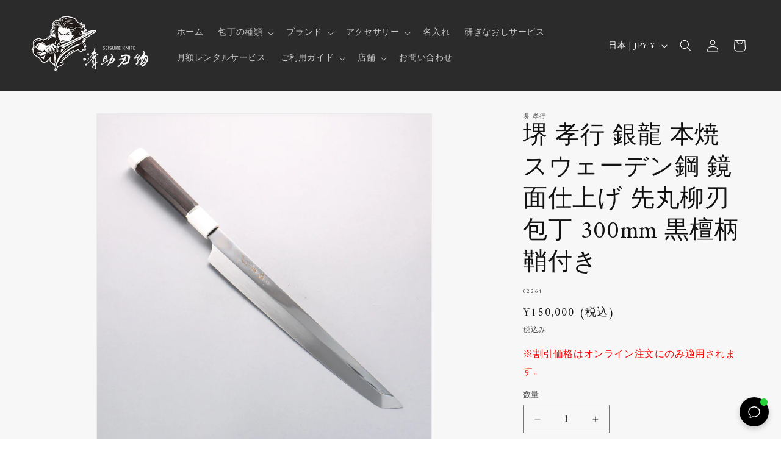

--- FILE ---
content_type: text/plain; charset=utf-8
request_url: https://accessories.w3apps.co/api/accessories?callback=jQuery36108830746112398697_1768971259366&product_id=4364742983703&shop_name=nakamurahamono&_=1768971259367
body_size: 2059
content:
jQuery36108830746112398697_1768971259366({"accessories":[{"AccessoryID":2931610,"SortOrder":10,"imgURL":null,"Handle":"cutlery-camellia-oil-spray-245ml","ProductID":4364701696023,"ProductDeleted":false,"Title":"椿油スプレー（245ml）","CustomTitle":null,"status":null,"totalInventory":0,"tracksInventory":false,"hasOnlyDefaultVariant":false,"hasOutOfStockVariants":false},{"AccessoryID":2931611,"SortOrder":15,"imgURL":null,"Handle":"cutlery-camellid-oil-100","ProductID":4364701728791,"ProductDeleted":false,"Title":"椿油（100ml）","CustomTitle":null,"status":null,"totalInventory":0,"tracksInventory":false,"hasOnlyDefaultVariant":false,"hasOutOfStockVariants":false},{"AccessoryID":2931609,"SortOrder":20,"imgURL":null,"Handle":"gift-rapping","ProductID":4364697862167,"ProductDeleted":false,"Title":"ギフトラッピング【てぬぐい×水引】","CustomTitle":null,"status":null,"totalInventory":0,"tracksInventory":false,"hasOnlyDefaultVariant":false,"hasOutOfStockVariants":false},{"AccessoryID":2931608,"SortOrder":25,"imgURL":null,"Handle":"包丁名入れ-マシン彫刻","ProductID":1516469977124,"ProductDeleted":false,"Title":"包丁名入れ【マシン彫刻】","CustomTitle":null,"status":null,"totalInventory":0,"tracksInventory":false,"hasOnlyDefaultVariant":false,"hasOutOfStockVariants":false}],"add_accessories_text":"アクセサリーを追加","loading_text":"Loading...","info_text":"","unavailable_text":"Unavailable","open_new_window":true,"image_size":"thumb","group_variant_options":true,"money_format":"¥{{amount_no_decimals}} (税込)","currency":"JPY","add_quantity":false,"radio_buttons":false,"show_description":false,"full_description":false,"disable_quick_view":false,"add_to_cart_text":"カートに追加する","quantity_text":"数量","quick_view_text":"詳細","quick_view_button_background_color":"#2B2B2B","quick_view_button_font_color":"#ffffff","quick_view_title_color":"","read_more_text":"Read More","quick_view_adding_text":"追加中...","quick_view_added_text":"カートに追加済み","CustomCSS":null,"HideImages":false,"DisableTitleLink":false,"HideComparePrice":false})

--- FILE ---
content_type: text/javascript; charset=utf-8
request_url: https://seisukehamono.com/products/sakai-takayuki-ginryusw-honyaki-stain-resistant-sakimaru-yanagiba-japanese-chef-knife-300mm-with-saya.js
body_size: 1766
content:
{"id":4364742983703,"title":"堺 孝行 銀龍 本焼 スウェーデン鋼 鏡面仕上げ 先丸柳刃包丁  300mm 黒檀柄 鞘付き","handle":"sakai-takayuki-ginryusw-honyaki-stain-resistant-sakimaru-yanagiba-japanese-chef-knife-300mm-with-saya","description":"\u003ch3\u003e堺 孝行 (さかい たかゆき）\u003c\/h3\u003e堺の打刃物は、６００年の歴史を持っておりその中でも堺孝行は堺を代表する包丁メーカーです。細部に渡る仕上げのクオリティーは受け継がれてきた伝承の技であり、上質な職人技により生み出されています。そして今や海を渡り世界１００カ国以上の国に輸出されるようになりました。妥協なく鍛え上げ磨き上げられた包丁は国境を超えて多くの人々を魅了しています。\u003cbr\u003e\u003cbr\u003e\u003cbr\u003e\u003cbr\u003e\u003cspan\u003e\u003cstrong\u003e製品仕様: \u003c\/strong\u003e\u003c\/span\u003e\u003cbr\u003e種類: 先丸柳刃包丁\u003cbr\u003e刃の素材: スウェーデン鋼 (鋼 -錆びやすい素材です)\u003cbr\u003e刃の硬度: HRC \u003cbr\u003e刃付け: 片刃\u003cbr\u003e刃渡り: 300mm\u003cbr\u003e桂の素材: コーリアン\u003cbr\u003e柄の素材: 黒檀\u003cbr\u003e\u003cbr\u003e\u003cbr\u003e\u003cspan\u003e\u003cstrong\u003eご使用上の注意\u003c\/strong\u003e\u003c\/span\u003e\u003cbr\u003e- 凍った食品や骨を切ったり、叩いたりしないでください。刃こぼれする原因となります。\u003cbr\u003e- お湯で手洗いし、その後、乾いたタオルでしっかりと水分を取ってください。\u003cbr\u003e\u003cbr\u003e- 食器洗浄機のご利用はお控えください。","published_at":"2020-01-30T16:36:01+09:00","created_at":"2020-01-30T16:36:01+09:00","vendor":"堺 孝行","type":"包丁","tags":["コーリアン","スウェーデン鋼","ブランド_堺 孝行","先丸柳刃包丁","包丁の種類_先丸柳刃包丁","包丁の長さ_300mm","本焼","片刃","素材の種類_スウェーデン鋼","銀龍","鏡面仕上げ","黒檀"],"price":15000000,"price_min":15000000,"price_max":15000000,"available":true,"price_varies":false,"compare_at_price":15000000,"compare_at_price_min":15000000,"compare_at_price_max":15000000,"compare_at_price_varies":false,"variants":[{"id":31209106702359,"title":"Default Title","option1":"Default Title","option2":null,"option3":null,"sku":"02264","requires_shipping":true,"taxable":true,"featured_image":null,"available":true,"name":"堺 孝行 銀龍 本焼 スウェーデン鋼 鏡面仕上げ 先丸柳刃包丁  300mm 黒檀柄 鞘付き","public_title":null,"options":["Default Title"],"price":15000000,"weight":515,"compare_at_price":15000000,"inventory_management":"shopify","barcode":"02264","quantity_rule":{"min":1,"max":null,"increment":1},"quantity_price_breaks":[],"requires_selling_plan":false,"selling_plan_allocations":[]}],"images":["\/\/cdn.shopify.com\/s\/files\/1\/0015\/2148\/3812\/files\/2025_06_14_017451.jpg?v=1749974024","\/\/cdn.shopify.com\/s\/files\/1\/0015\/2148\/3812\/files\/2025_06_14_017452.jpg?v=1749974024","\/\/cdn.shopify.com\/s\/files\/1\/0015\/2148\/3812\/files\/2025_06_14_017454.jpg?v=1749974023","\/\/cdn.shopify.com\/s\/files\/1\/0015\/2148\/3812\/files\/2025_06_14_017456.jpg?v=1749974023","\/\/cdn.shopify.com\/s\/files\/1\/0015\/2148\/3812\/files\/2025_06_14_017457.jpg?v=1749974023","\/\/cdn.shopify.com\/s\/files\/1\/0015\/2148\/3812\/files\/2025_06_14_017458.jpg?v=1749974024","\/\/cdn.shopify.com\/s\/files\/1\/0015\/2148\/3812\/files\/2025_06_14_017459.jpg?v=1749974024"],"featured_image":"\/\/cdn.shopify.com\/s\/files\/1\/0015\/2148\/3812\/files\/2025_06_14_017451.jpg?v=1749974024","options":[{"name":"Title","position":1,"values":["Default Title"]}],"url":"\/products\/sakai-takayuki-ginryusw-honyaki-stain-resistant-sakimaru-yanagiba-japanese-chef-knife-300mm-with-saya","media":[{"alt":"堺 孝行 銀龍 本焼 スウェーデン鋼 鏡面仕上げ 先丸柳刃包丁 300mm 黒檀柄 鞘付き - 清助刃物","id":26165815214103,"position":1,"preview_image":{"aspect_ratio":1.0,"height":4640,"width":4640,"src":"https:\/\/cdn.shopify.com\/s\/files\/1\/0015\/2148\/3812\/files\/2025_06_14_017451.jpg?v=1749974024"},"aspect_ratio":1.0,"height":4640,"media_type":"image","src":"https:\/\/cdn.shopify.com\/s\/files\/1\/0015\/2148\/3812\/files\/2025_06_14_017451.jpg?v=1749974024","width":4640},{"alt":"堺 孝行 銀龍 本焼 スウェーデン鋼 鏡面仕上げ 先丸柳刃包丁 300mm 黒檀柄 鞘付き - 清助刃物","id":26165815246871,"position":2,"preview_image":{"aspect_ratio":1.0,"height":4640,"width":4640,"src":"https:\/\/cdn.shopify.com\/s\/files\/1\/0015\/2148\/3812\/files\/2025_06_14_017452.jpg?v=1749974024"},"aspect_ratio":1.0,"height":4640,"media_type":"image","src":"https:\/\/cdn.shopify.com\/s\/files\/1\/0015\/2148\/3812\/files\/2025_06_14_017452.jpg?v=1749974024","width":4640},{"alt":"堺 孝行 銀龍 本焼 スウェーデン鋼 鏡面仕上げ 先丸柳刃包丁 300mm 黒檀柄 鞘付き - 清助刃物","id":26165815279639,"position":3,"preview_image":{"aspect_ratio":1.0,"height":4640,"width":4640,"src":"https:\/\/cdn.shopify.com\/s\/files\/1\/0015\/2148\/3812\/files\/2025_06_14_017454.jpg?v=1749974023"},"aspect_ratio":1.0,"height":4640,"media_type":"image","src":"https:\/\/cdn.shopify.com\/s\/files\/1\/0015\/2148\/3812\/files\/2025_06_14_017454.jpg?v=1749974023","width":4640},{"alt":"堺 孝行 銀龍 本焼 スウェーデン鋼 鏡面仕上げ 先丸柳刃包丁 300mm 黒檀柄 鞘付き - 清助刃物","id":26165815312407,"position":4,"preview_image":{"aspect_ratio":1.0,"height":4307,"width":4307,"src":"https:\/\/cdn.shopify.com\/s\/files\/1\/0015\/2148\/3812\/files\/2025_06_14_017456.jpg?v=1749974023"},"aspect_ratio":1.0,"height":4307,"media_type":"image","src":"https:\/\/cdn.shopify.com\/s\/files\/1\/0015\/2148\/3812\/files\/2025_06_14_017456.jpg?v=1749974023","width":4307},{"alt":"堺 孝行 銀龍 本焼 スウェーデン鋼 鏡面仕上げ 先丸柳刃包丁 300mm 黒檀柄 鞘付き - 清助刃物","id":26165815345175,"position":5,"preview_image":{"aspect_ratio":1.0,"height":4640,"width":4640,"src":"https:\/\/cdn.shopify.com\/s\/files\/1\/0015\/2148\/3812\/files\/2025_06_14_017457.jpg?v=1749974023"},"aspect_ratio":1.0,"height":4640,"media_type":"image","src":"https:\/\/cdn.shopify.com\/s\/files\/1\/0015\/2148\/3812\/files\/2025_06_14_017457.jpg?v=1749974023","width":4640},{"alt":"堺 孝行 銀龍 本焼 スウェーデン鋼 鏡面仕上げ 先丸柳刃包丁 300mm 黒檀柄 鞘付き - 清助刃物","id":26165815377943,"position":6,"preview_image":{"aspect_ratio":1.0,"height":4640,"width":4640,"src":"https:\/\/cdn.shopify.com\/s\/files\/1\/0015\/2148\/3812\/files\/2025_06_14_017458.jpg?v=1749974024"},"aspect_ratio":1.0,"height":4640,"media_type":"image","src":"https:\/\/cdn.shopify.com\/s\/files\/1\/0015\/2148\/3812\/files\/2025_06_14_017458.jpg?v=1749974024","width":4640},{"alt":"堺 孝行 銀龍 本焼 スウェーデン鋼 鏡面仕上げ 先丸柳刃包丁 300mm 黒檀柄 鞘付き - 清助刃物","id":26165815410711,"position":7,"preview_image":{"aspect_ratio":1.0,"height":4640,"width":4640,"src":"https:\/\/cdn.shopify.com\/s\/files\/1\/0015\/2148\/3812\/files\/2025_06_14_017459.jpg?v=1749974024"},"aspect_ratio":1.0,"height":4640,"media_type":"image","src":"https:\/\/cdn.shopify.com\/s\/files\/1\/0015\/2148\/3812\/files\/2025_06_14_017459.jpg?v=1749974024","width":4640}],"requires_selling_plan":false,"selling_plan_groups":[]}

--- FILE ---
content_type: text/javascript; charset=utf-8
request_url: https://seisukehamono.com/products/sakai-takayuki-ginryusw-honyaki-stain-resistant-sakimaru-yanagiba-japanese-chef-knife-300mm-with-saya.js
body_size: 749
content:
{"id":4364742983703,"title":"堺 孝行 銀龍 本焼 スウェーデン鋼 鏡面仕上げ 先丸柳刃包丁  300mm 黒檀柄 鞘付き","handle":"sakai-takayuki-ginryusw-honyaki-stain-resistant-sakimaru-yanagiba-japanese-chef-knife-300mm-with-saya","description":"\u003ch3\u003e堺 孝行 (さかい たかゆき）\u003c\/h3\u003e堺の打刃物は、６００年の歴史を持っておりその中でも堺孝行は堺を代表する包丁メーカーです。細部に渡る仕上げのクオリティーは受け継がれてきた伝承の技であり、上質な職人技により生み出されています。そして今や海を渡り世界１００カ国以上の国に輸出されるようになりました。妥協なく鍛え上げ磨き上げられた包丁は国境を超えて多くの人々を魅了しています。\u003cbr\u003e\u003cbr\u003e\u003cbr\u003e\u003cbr\u003e\u003cspan\u003e\u003cstrong\u003e製品仕様: \u003c\/strong\u003e\u003c\/span\u003e\u003cbr\u003e種類: 先丸柳刃包丁\u003cbr\u003e刃の素材: スウェーデン鋼 (鋼 -錆びやすい素材です)\u003cbr\u003e刃の硬度: HRC \u003cbr\u003e刃付け: 片刃\u003cbr\u003e刃渡り: 300mm\u003cbr\u003e桂の素材: コーリアン\u003cbr\u003e柄の素材: 黒檀\u003cbr\u003e\u003cbr\u003e\u003cbr\u003e\u003cspan\u003e\u003cstrong\u003eご使用上の注意\u003c\/strong\u003e\u003c\/span\u003e\u003cbr\u003e- 凍った食品や骨を切ったり、叩いたりしないでください。刃こぼれする原因となります。\u003cbr\u003e- お湯で手洗いし、その後、乾いたタオルでしっかりと水分を取ってください。\u003cbr\u003e\u003cbr\u003e- 食器洗浄機のご利用はお控えください。","published_at":"2020-01-30T16:36:01+09:00","created_at":"2020-01-30T16:36:01+09:00","vendor":"堺 孝行","type":"包丁","tags":["コーリアン","スウェーデン鋼","ブランド_堺 孝行","先丸柳刃包丁","包丁の種類_先丸柳刃包丁","包丁の長さ_300mm","本焼","片刃","素材の種類_スウェーデン鋼","銀龍","鏡面仕上げ","黒檀"],"price":15000000,"price_min":15000000,"price_max":15000000,"available":true,"price_varies":false,"compare_at_price":15000000,"compare_at_price_min":15000000,"compare_at_price_max":15000000,"compare_at_price_varies":false,"variants":[{"id":31209106702359,"title":"Default Title","option1":"Default Title","option2":null,"option3":null,"sku":"02264","requires_shipping":true,"taxable":true,"featured_image":null,"available":true,"name":"堺 孝行 銀龍 本焼 スウェーデン鋼 鏡面仕上げ 先丸柳刃包丁  300mm 黒檀柄 鞘付き","public_title":null,"options":["Default Title"],"price":15000000,"weight":515,"compare_at_price":15000000,"inventory_management":"shopify","barcode":"02264","quantity_rule":{"min":1,"max":null,"increment":1},"quantity_price_breaks":[],"requires_selling_plan":false,"selling_plan_allocations":[]}],"images":["\/\/cdn.shopify.com\/s\/files\/1\/0015\/2148\/3812\/files\/2025_06_14_017451.jpg?v=1749974024","\/\/cdn.shopify.com\/s\/files\/1\/0015\/2148\/3812\/files\/2025_06_14_017452.jpg?v=1749974024","\/\/cdn.shopify.com\/s\/files\/1\/0015\/2148\/3812\/files\/2025_06_14_017454.jpg?v=1749974023","\/\/cdn.shopify.com\/s\/files\/1\/0015\/2148\/3812\/files\/2025_06_14_017456.jpg?v=1749974023","\/\/cdn.shopify.com\/s\/files\/1\/0015\/2148\/3812\/files\/2025_06_14_017457.jpg?v=1749974023","\/\/cdn.shopify.com\/s\/files\/1\/0015\/2148\/3812\/files\/2025_06_14_017458.jpg?v=1749974024","\/\/cdn.shopify.com\/s\/files\/1\/0015\/2148\/3812\/files\/2025_06_14_017459.jpg?v=1749974024"],"featured_image":"\/\/cdn.shopify.com\/s\/files\/1\/0015\/2148\/3812\/files\/2025_06_14_017451.jpg?v=1749974024","options":[{"name":"Title","position":1,"values":["Default Title"]}],"url":"\/products\/sakai-takayuki-ginryusw-honyaki-stain-resistant-sakimaru-yanagiba-japanese-chef-knife-300mm-with-saya","media":[{"alt":"堺 孝行 銀龍 本焼 スウェーデン鋼 鏡面仕上げ 先丸柳刃包丁 300mm 黒檀柄 鞘付き - 清助刃物","id":26165815214103,"position":1,"preview_image":{"aspect_ratio":1.0,"height":4640,"width":4640,"src":"https:\/\/cdn.shopify.com\/s\/files\/1\/0015\/2148\/3812\/files\/2025_06_14_017451.jpg?v=1749974024"},"aspect_ratio":1.0,"height":4640,"media_type":"image","src":"https:\/\/cdn.shopify.com\/s\/files\/1\/0015\/2148\/3812\/files\/2025_06_14_017451.jpg?v=1749974024","width":4640},{"alt":"堺 孝行 銀龍 本焼 スウェーデン鋼 鏡面仕上げ 先丸柳刃包丁 300mm 黒檀柄 鞘付き - 清助刃物","id":26165815246871,"position":2,"preview_image":{"aspect_ratio":1.0,"height":4640,"width":4640,"src":"https:\/\/cdn.shopify.com\/s\/files\/1\/0015\/2148\/3812\/files\/2025_06_14_017452.jpg?v=1749974024"},"aspect_ratio":1.0,"height":4640,"media_type":"image","src":"https:\/\/cdn.shopify.com\/s\/files\/1\/0015\/2148\/3812\/files\/2025_06_14_017452.jpg?v=1749974024","width":4640},{"alt":"堺 孝行 銀龍 本焼 スウェーデン鋼 鏡面仕上げ 先丸柳刃包丁 300mm 黒檀柄 鞘付き - 清助刃物","id":26165815279639,"position":3,"preview_image":{"aspect_ratio":1.0,"height":4640,"width":4640,"src":"https:\/\/cdn.shopify.com\/s\/files\/1\/0015\/2148\/3812\/files\/2025_06_14_017454.jpg?v=1749974023"},"aspect_ratio":1.0,"height":4640,"media_type":"image","src":"https:\/\/cdn.shopify.com\/s\/files\/1\/0015\/2148\/3812\/files\/2025_06_14_017454.jpg?v=1749974023","width":4640},{"alt":"堺 孝行 銀龍 本焼 スウェーデン鋼 鏡面仕上げ 先丸柳刃包丁 300mm 黒檀柄 鞘付き - 清助刃物","id":26165815312407,"position":4,"preview_image":{"aspect_ratio":1.0,"height":4307,"width":4307,"src":"https:\/\/cdn.shopify.com\/s\/files\/1\/0015\/2148\/3812\/files\/2025_06_14_017456.jpg?v=1749974023"},"aspect_ratio":1.0,"height":4307,"media_type":"image","src":"https:\/\/cdn.shopify.com\/s\/files\/1\/0015\/2148\/3812\/files\/2025_06_14_017456.jpg?v=1749974023","width":4307},{"alt":"堺 孝行 銀龍 本焼 スウェーデン鋼 鏡面仕上げ 先丸柳刃包丁 300mm 黒檀柄 鞘付き - 清助刃物","id":26165815345175,"position":5,"preview_image":{"aspect_ratio":1.0,"height":4640,"width":4640,"src":"https:\/\/cdn.shopify.com\/s\/files\/1\/0015\/2148\/3812\/files\/2025_06_14_017457.jpg?v=1749974023"},"aspect_ratio":1.0,"height":4640,"media_type":"image","src":"https:\/\/cdn.shopify.com\/s\/files\/1\/0015\/2148\/3812\/files\/2025_06_14_017457.jpg?v=1749974023","width":4640},{"alt":"堺 孝行 銀龍 本焼 スウェーデン鋼 鏡面仕上げ 先丸柳刃包丁 300mm 黒檀柄 鞘付き - 清助刃物","id":26165815377943,"position":6,"preview_image":{"aspect_ratio":1.0,"height":4640,"width":4640,"src":"https:\/\/cdn.shopify.com\/s\/files\/1\/0015\/2148\/3812\/files\/2025_06_14_017458.jpg?v=1749974024"},"aspect_ratio":1.0,"height":4640,"media_type":"image","src":"https:\/\/cdn.shopify.com\/s\/files\/1\/0015\/2148\/3812\/files\/2025_06_14_017458.jpg?v=1749974024","width":4640},{"alt":"堺 孝行 銀龍 本焼 スウェーデン鋼 鏡面仕上げ 先丸柳刃包丁 300mm 黒檀柄 鞘付き - 清助刃物","id":26165815410711,"position":7,"preview_image":{"aspect_ratio":1.0,"height":4640,"width":4640,"src":"https:\/\/cdn.shopify.com\/s\/files\/1\/0015\/2148\/3812\/files\/2025_06_14_017459.jpg?v=1749974024"},"aspect_ratio":1.0,"height":4640,"media_type":"image","src":"https:\/\/cdn.shopify.com\/s\/files\/1\/0015\/2148\/3812\/files\/2025_06_14_017459.jpg?v=1749974024","width":4640}],"requires_selling_plan":false,"selling_plan_groups":[]}

--- FILE ---
content_type: text/javascript; charset=utf-8
request_url: https://seisukehamono.com/products/gift-rapping.js
body_size: 1442
content:
{"id":4364697862167,"title":"ギフトラッピング【てぬぐい×水引】","handle":"gift-rapping","description":"\u003cp\u003eギフトラッピング用の手ぬぐいです。\u003c\/p\u003e\n\u003cp\u003e水引を掛けてラッピングいたします。贈り物にどうぞ。\u003c\/p\u003e\n\u003cp\u003e※商品の大きさによっては水引ではなくリボンで対応させていただく場合がございます。予めご了承ください。\u003c\/p\u003e","published_at":"2021-02-10T13:48:21+09:00","created_at":"2020-01-30T16:22:15+09:00","vendor":"清助","type":"ギフトラッピング","tags":["ギフトラッピング","ラッピング"],"price":100000,"price_min":100000,"price_max":100000,"available":true,"price_varies":false,"compare_at_price":null,"compare_at_price_min":0,"compare_at_price_max":0,"compare_at_price_varies":false,"variants":[{"id":33035093147671,"title":"手ぬぐい：富士山","option1":"手ぬぐい：富士山","option2":null,"option3":null,"sku":"33478-FUJISAN","requires_shipping":false,"taxable":true,"featured_image":{"id":33211538014231,"product_id":4364697862167,"position":2,"created_at":"2025-02-10T11:06:30+09:00","updated_at":"2025-02-10T11:25:07+09:00","alt":"ギフトラッピング【てぬぐい×水引】 - 清助刃物","width":1920,"height":1080,"src":"https:\/\/cdn.shopify.com\/s\/files\/1\/0015\/2148\/3812\/files\/1_42f4ea84-fc56-4644-90dd-73eb39220062.png?v=1739154307","variant_ids":[33035093147671]},"available":true,"name":"ギフトラッピング【てぬぐい×水引】 - 手ぬぐい：富士山","public_title":"手ぬぐい：富士山","options":["手ぬぐい：富士山"],"price":100000,"weight":10,"compare_at_price":null,"inventory_management":"shopify","barcode":"","featured_media":{"alt":"ギフトラッピング【てぬぐい×水引】 - 清助刃物","id":25242314342423,"position":2,"preview_image":{"aspect_ratio":1.778,"height":1080,"width":1920,"src":"https:\/\/cdn.shopify.com\/s\/files\/1\/0015\/2148\/3812\/files\/1_42f4ea84-fc56-4644-90dd-73eb39220062.png?v=1739154307"}},"quantity_rule":{"min":1,"max":null,"increment":1},"quantity_price_breaks":[],"requires_selling_plan":false,"selling_plan_allocations":[]},{"id":33035093180439,"title":"手ぬぐい：琉金","option1":"手ぬぐい：琉金","option2":null,"option3":null,"sku":"33041-RYUKIN","requires_shipping":false,"taxable":true,"featured_image":{"id":33211537915927,"product_id":4364697862167,"position":3,"created_at":"2025-02-10T11:06:26+09:00","updated_at":"2025-02-10T11:25:07+09:00","alt":"ギフトラッピング【てぬぐい×水引】 - 清助刃物","width":1920,"height":1080,"src":"https:\/\/cdn.shopify.com\/s\/files\/1\/0015\/2148\/3812\/files\/2_99c2e7c4-7703-45d1-96b4-652a516798f7.png?v=1739154307","variant_ids":[33035093180439]},"available":true,"name":"ギフトラッピング【てぬぐい×水引】 - 手ぬぐい：琉金","public_title":"手ぬぐい：琉金","options":["手ぬぐい：琉金"],"price":100000,"weight":10,"compare_at_price":null,"inventory_management":"shopify","barcode":"","featured_media":{"alt":"ギフトラッピング【てぬぐい×水引】 - 清助刃物","id":25242314244119,"position":3,"preview_image":{"aspect_ratio":1.778,"height":1080,"width":1920,"src":"https:\/\/cdn.shopify.com\/s\/files\/1\/0015\/2148\/3812\/files\/2_99c2e7c4-7703-45d1-96b4-652a516798f7.png?v=1739154307"}},"quantity_rule":{"min":1,"max":null,"increment":1},"quantity_price_breaks":[],"requires_selling_plan":false,"selling_plan_allocations":[]},{"id":33035093213207,"title":"手ぬぐい：青海波","option1":"手ぬぐい：青海波","option2":null,"option3":null,"sku":"33220-SEIGAIHA","requires_shipping":false,"taxable":true,"featured_image":{"id":33211538210839,"product_id":4364697862167,"position":5,"created_at":"2025-02-10T11:06:34+09:00","updated_at":"2025-02-10T11:25:07+09:00","alt":"ギフトラッピング【てぬぐい×水引】 - 清助刃物","width":1920,"height":1080,"src":"https:\/\/cdn.shopify.com\/s\/files\/1\/0015\/2148\/3812\/files\/3_f671ba0f-df4b-418e-992b-d4a3f3bc73f9.png?v=1739154307","variant_ids":[33035093213207]},"available":true,"name":"ギフトラッピング【てぬぐい×水引】 - 手ぬぐい：青海波","public_title":"手ぬぐい：青海波","options":["手ぬぐい：青海波"],"price":100000,"weight":10,"compare_at_price":null,"inventory_management":"shopify","barcode":"","featured_media":{"alt":"ギフトラッピング【てぬぐい×水引】 - 清助刃物","id":25242314539031,"position":5,"preview_image":{"aspect_ratio":1.778,"height":1080,"width":1920,"src":"https:\/\/cdn.shopify.com\/s\/files\/1\/0015\/2148\/3812\/files\/3_f671ba0f-df4b-418e-992b-d4a3f3bc73f9.png?v=1739154307"}},"quantity_rule":{"min":1,"max":null,"increment":1},"quantity_price_breaks":[],"requires_selling_plan":false,"selling_plan_allocations":[]},{"id":33035093245975,"title":"手ぬぐい：市松","option1":"手ぬぐい：市松","option2":null,"option3":null,"sku":"33466-ICHIMATSU","requires_shipping":false,"taxable":true,"featured_image":{"id":33211537784855,"product_id":4364697862167,"position":4,"created_at":"2025-02-10T11:06:18+09:00","updated_at":"2025-02-10T11:25:07+09:00","alt":"ギフトラッピング【てぬぐい×水引】 - 清助刃物","width":1920,"height":1080,"src":"https:\/\/cdn.shopify.com\/s\/files\/1\/0015\/2148\/3812\/files\/4_326a2440-b112-482d-8164-594f695010c0.png?v=1739154307","variant_ids":[33035093245975]},"available":true,"name":"ギフトラッピング【てぬぐい×水引】 - 手ぬぐい：市松","public_title":"手ぬぐい：市松","options":["手ぬぐい：市松"],"price":100000,"weight":10,"compare_at_price":null,"inventory_management":"shopify","barcode":"","featured_media":{"alt":"ギフトラッピング【てぬぐい×水引】 - 清助刃物","id":25242314080279,"position":4,"preview_image":{"aspect_ratio":1.778,"height":1080,"width":1920,"src":"https:\/\/cdn.shopify.com\/s\/files\/1\/0015\/2148\/3812\/files\/4_326a2440-b112-482d-8164-594f695010c0.png?v=1739154307"}},"quantity_rule":{"min":1,"max":null,"increment":1},"quantity_price_breaks":[],"requires_selling_plan":false,"selling_plan_allocations":[]},{"id":33035093278743,"title":"手ぬぐい：渦桜","option1":"手ぬぐい：渦桜","option2":null,"option3":null,"sku":"33234-USUZAKURA","requires_shipping":false,"taxable":true,"featured_image":{"id":33211538079767,"product_id":4364697862167,"position":6,"created_at":"2025-02-10T11:06:31+09:00","updated_at":"2025-02-10T11:25:07+09:00","alt":"ギフトラッピング【てぬぐい×水引】 - 清助刃物","width":1920,"height":1080,"src":"https:\/\/cdn.shopify.com\/s\/files\/1\/0015\/2148\/3812\/files\/5_92d70cf3-88d7-4fe6-b112-98bc3b0f4d5b.png?v=1739154307","variant_ids":[33035093278743]},"available":true,"name":"ギフトラッピング【てぬぐい×水引】 - 手ぬぐい：渦桜","public_title":"手ぬぐい：渦桜","options":["手ぬぐい：渦桜"],"price":100000,"weight":10,"compare_at_price":null,"inventory_management":"shopify","barcode":"","featured_media":{"alt":"ギフトラッピング【てぬぐい×水引】 - 清助刃物","id":25242314407959,"position":6,"preview_image":{"aspect_ratio":1.778,"height":1080,"width":1920,"src":"https:\/\/cdn.shopify.com\/s\/files\/1\/0015\/2148\/3812\/files\/5_92d70cf3-88d7-4fe6-b112-98bc3b0f4d5b.png?v=1739154307"}},"quantity_rule":{"min":1,"max":null,"increment":1},"quantity_price_breaks":[],"requires_selling_plan":false,"selling_plan_allocations":[]},{"id":33035093311511,"title":"手ぬぐい：金魚","option1":"手ぬぐい：金魚","option2":null,"option3":null,"sku":"33233-KINGYO","requires_shipping":false,"taxable":true,"featured_image":{"id":33211538046999,"product_id":4364697862167,"position":8,"created_at":"2025-02-10T11:06:31+09:00","updated_at":"2025-02-10T11:25:07+09:00","alt":"ギフトラッピング【てぬぐい×水引】 - 清助刃物","width":1920,"height":1080,"src":"https:\/\/cdn.shopify.com\/s\/files\/1\/0015\/2148\/3812\/files\/6_8559d13d-3d61-4969-91fd-f246edd37712.png?v=1739154307","variant_ids":[33035093311511]},"available":true,"name":"ギフトラッピング【てぬぐい×水引】 - 手ぬぐい：金魚","public_title":"手ぬぐい：金魚","options":["手ぬぐい：金魚"],"price":100000,"weight":10,"compare_at_price":null,"inventory_management":"shopify","barcode":"","featured_media":{"alt":"ギフトラッピング【てぬぐい×水引】 - 清助刃物","id":25242314375191,"position":8,"preview_image":{"aspect_ratio":1.778,"height":1080,"width":1920,"src":"https:\/\/cdn.shopify.com\/s\/files\/1\/0015\/2148\/3812\/files\/6_8559d13d-3d61-4969-91fd-f246edd37712.png?v=1739154307"}},"quantity_rule":{"min":1,"max":null,"increment":1},"quantity_price_breaks":[],"requires_selling_plan":false,"selling_plan_allocations":[]},{"id":33035093344279,"title":"手ぬぐい：小花","option1":"手ぬぐい：小花","option2":null,"option3":null,"sku":"33238-KOBANAPINK","requires_shipping":false,"taxable":true,"featured_image":{"id":33211537981463,"product_id":4364697862167,"position":7,"created_at":"2025-02-10T11:06:29+09:00","updated_at":"2025-02-10T11:25:07+09:00","alt":"ギフトラッピング【てぬぐい×水引】 - 清助刃物","width":1920,"height":1080,"src":"https:\/\/cdn.shopify.com\/s\/files\/1\/0015\/2148\/3812\/files\/7_66d6daa6-e566-4651-8e51-5a268a43dcce.png?v=1739154307","variant_ids":[33035093344279]},"available":true,"name":"ギフトラッピング【てぬぐい×水引】 - 手ぬぐい：小花","public_title":"手ぬぐい：小花","options":["手ぬぐい：小花"],"price":100000,"weight":10,"compare_at_price":null,"inventory_management":"shopify","barcode":"","featured_media":{"alt":"ギフトラッピング【てぬぐい×水引】 - 清助刃物","id":25242314276887,"position":7,"preview_image":{"aspect_ratio":1.778,"height":1080,"width":1920,"src":"https:\/\/cdn.shopify.com\/s\/files\/1\/0015\/2148\/3812\/files\/7_66d6daa6-e566-4651-8e51-5a268a43dcce.png?v=1739154307"}},"quantity_rule":{"min":1,"max":null,"increment":1},"quantity_price_breaks":[],"requires_selling_plan":false,"selling_plan_allocations":[]},{"id":33035093377047,"title":"手ぬぐい：三桝","option1":"手ぬぐい：三桝","option2":null,"option3":null,"sku":"33474-MIMATSU","requires_shipping":false,"taxable":true,"featured_image":{"id":33211538112535,"product_id":4364697862167,"position":9,"created_at":"2025-02-10T11:06:33+09:00","updated_at":"2025-02-10T11:25:07+09:00","alt":"ギフトラッピング【てぬぐい×水引】 - 清助刃物","width":1920,"height":1080,"src":"https:\/\/cdn.shopify.com\/s\/files\/1\/0015\/2148\/3812\/files\/8_f10719f6-fd28-435c-b20f-7070bcc6c3cf.png?v=1739154307","variant_ids":[33035093377047]},"available":true,"name":"ギフトラッピング【てぬぐい×水引】 - 手ぬぐい：三桝","public_title":"手ぬぐい：三桝","options":["手ぬぐい：三桝"],"price":100000,"weight":10,"compare_at_price":null,"inventory_management":"shopify","barcode":"","featured_media":{"alt":"ギフトラッピング【てぬぐい×水引】 - 清助刃物","id":25242314440727,"position":9,"preview_image":{"aspect_ratio":1.778,"height":1080,"width":1920,"src":"https:\/\/cdn.shopify.com\/s\/files\/1\/0015\/2148\/3812\/files\/8_f10719f6-fd28-435c-b20f-7070bcc6c3cf.png?v=1739154307"}},"quantity_rule":{"min":1,"max":null,"increment":1},"quantity_price_breaks":[],"requires_selling_plan":false,"selling_plan_allocations":[]},{"id":33035093409815,"title":"手ぬぐい：鶯","option1":"手ぬぐい：鶯","option2":null,"option3":null,"sku":"33460-UGUISU","requires_shipping":false,"taxable":true,"featured_image":{"id":33211538178071,"product_id":4364697862167,"position":10,"created_at":"2025-02-10T11:06:33+09:00","updated_at":"2025-02-10T11:25:07+09:00","alt":"ギフトラッピング【てぬぐい×水引】 - 清助刃物","width":1920,"height":1080,"src":"https:\/\/cdn.shopify.com\/s\/files\/1\/0015\/2148\/3812\/files\/9_bfd60e15-1f1d-4188-9b8c-ad41193a23c4.png?v=1739154307","variant_ids":[33035093409815]},"available":false,"name":"ギフトラッピング【てぬぐい×水引】 - 手ぬぐい：鶯","public_title":"手ぬぐい：鶯","options":["手ぬぐい：鶯"],"price":100000,"weight":10,"compare_at_price":null,"inventory_management":"shopify","barcode":"","featured_media":{"alt":"ギフトラッピング【てぬぐい×水引】 - 清助刃物","id":25242314506263,"position":10,"preview_image":{"aspect_ratio":1.778,"height":1080,"width":1920,"src":"https:\/\/cdn.shopify.com\/s\/files\/1\/0015\/2148\/3812\/files\/9_bfd60e15-1f1d-4188-9b8c-ad41193a23c4.png?v=1739154307"}},"quantity_rule":{"min":1,"max":null,"increment":1},"quantity_price_breaks":[],"requires_selling_plan":false,"selling_plan_allocations":[]},{"id":33035093442583,"title":"手ぬぐい：七宝","option1":"手ぬぐい：七宝","option2":null,"option3":null,"sku":"33476-SHIPPOAKA","requires_shipping":false,"taxable":true,"featured_image":{"id":33211538145303,"product_id":4364697862167,"position":11,"created_at":"2025-02-10T11:06:33+09:00","updated_at":"2025-02-10T11:25:07+09:00","alt":"ギフトラッピング【てぬぐい×水引】 - 清助刃物","width":1920,"height":1080,"src":"https:\/\/cdn.shopify.com\/s\/files\/1\/0015\/2148\/3812\/files\/10_92d8b863-d1f7-4ede-8c36-2892c4116871.png?v=1739154307","variant_ids":[33035093442583]},"available":false,"name":"ギフトラッピング【てぬぐい×水引】 - 手ぬぐい：七宝","public_title":"手ぬぐい：七宝","options":["手ぬぐい：七宝"],"price":100000,"weight":10,"compare_at_price":null,"inventory_management":"shopify","barcode":"","featured_media":{"alt":"ギフトラッピング【てぬぐい×水引】 - 清助刃物","id":25242314473495,"position":11,"preview_image":{"aspect_ratio":1.778,"height":1080,"width":1920,"src":"https:\/\/cdn.shopify.com\/s\/files\/1\/0015\/2148\/3812\/files\/10_92d8b863-d1f7-4ede-8c36-2892c4116871.png?v=1739154307"}},"quantity_rule":{"min":1,"max":null,"increment":1},"quantity_price_breaks":[],"requires_selling_plan":false,"selling_plan_allocations":[]}],"images":["\/\/cdn.shopify.com\/s\/files\/1\/0015\/2148\/3812\/files\/tenugui_1.png?v=1739154307","\/\/cdn.shopify.com\/s\/files\/1\/0015\/2148\/3812\/files\/1_42f4ea84-fc56-4644-90dd-73eb39220062.png?v=1739154307","\/\/cdn.shopify.com\/s\/files\/1\/0015\/2148\/3812\/files\/2_99c2e7c4-7703-45d1-96b4-652a516798f7.png?v=1739154307","\/\/cdn.shopify.com\/s\/files\/1\/0015\/2148\/3812\/files\/4_326a2440-b112-482d-8164-594f695010c0.png?v=1739154307","\/\/cdn.shopify.com\/s\/files\/1\/0015\/2148\/3812\/files\/3_f671ba0f-df4b-418e-992b-d4a3f3bc73f9.png?v=1739154307","\/\/cdn.shopify.com\/s\/files\/1\/0015\/2148\/3812\/files\/5_92d70cf3-88d7-4fe6-b112-98bc3b0f4d5b.png?v=1739154307","\/\/cdn.shopify.com\/s\/files\/1\/0015\/2148\/3812\/files\/7_66d6daa6-e566-4651-8e51-5a268a43dcce.png?v=1739154307","\/\/cdn.shopify.com\/s\/files\/1\/0015\/2148\/3812\/files\/6_8559d13d-3d61-4969-91fd-f246edd37712.png?v=1739154307","\/\/cdn.shopify.com\/s\/files\/1\/0015\/2148\/3812\/files\/8_f10719f6-fd28-435c-b20f-7070bcc6c3cf.png?v=1739154307","\/\/cdn.shopify.com\/s\/files\/1\/0015\/2148\/3812\/files\/9_bfd60e15-1f1d-4188-9b8c-ad41193a23c4.png?v=1739154307","\/\/cdn.shopify.com\/s\/files\/1\/0015\/2148\/3812\/files\/10_92d8b863-d1f7-4ede-8c36-2892c4116871.png?v=1739154307"],"featured_image":"\/\/cdn.shopify.com\/s\/files\/1\/0015\/2148\/3812\/files\/tenugui_1.png?v=1739154307","options":[{"name":"お好きな柄をお選びください","position":1,"values":["手ぬぐい：富士山","手ぬぐい：琉金","手ぬぐい：青海波","手ぬぐい：市松","手ぬぐい：渦桜","手ぬぐい：金魚","手ぬぐい：小花","手ぬぐい：三桝","手ぬぐい：鶯","手ぬぐい：七宝"]}],"url":"\/products\/gift-rapping","media":[{"alt":"ギフトラッピング【てぬぐい×水引】 - 清助刃物","id":25242338066455,"position":1,"preview_image":{"aspect_ratio":1.0,"height":1080,"width":1080,"src":"https:\/\/cdn.shopify.com\/s\/files\/1\/0015\/2148\/3812\/files\/tenugui_1.png?v=1739154307"},"aspect_ratio":1.0,"height":1080,"media_type":"image","src":"https:\/\/cdn.shopify.com\/s\/files\/1\/0015\/2148\/3812\/files\/tenugui_1.png?v=1739154307","width":1080},{"alt":"ギフトラッピング【てぬぐい×水引】 - 清助刃物","id":25242314342423,"position":2,"preview_image":{"aspect_ratio":1.778,"height":1080,"width":1920,"src":"https:\/\/cdn.shopify.com\/s\/files\/1\/0015\/2148\/3812\/files\/1_42f4ea84-fc56-4644-90dd-73eb39220062.png?v=1739154307"},"aspect_ratio":1.778,"height":1080,"media_type":"image","src":"https:\/\/cdn.shopify.com\/s\/files\/1\/0015\/2148\/3812\/files\/1_42f4ea84-fc56-4644-90dd-73eb39220062.png?v=1739154307","width":1920},{"alt":"ギフトラッピング【てぬぐい×水引】 - 清助刃物","id":25242314244119,"position":3,"preview_image":{"aspect_ratio":1.778,"height":1080,"width":1920,"src":"https:\/\/cdn.shopify.com\/s\/files\/1\/0015\/2148\/3812\/files\/2_99c2e7c4-7703-45d1-96b4-652a516798f7.png?v=1739154307"},"aspect_ratio":1.778,"height":1080,"media_type":"image","src":"https:\/\/cdn.shopify.com\/s\/files\/1\/0015\/2148\/3812\/files\/2_99c2e7c4-7703-45d1-96b4-652a516798f7.png?v=1739154307","width":1920},{"alt":"ギフトラッピング【てぬぐい×水引】 - 清助刃物","id":25242314080279,"position":4,"preview_image":{"aspect_ratio":1.778,"height":1080,"width":1920,"src":"https:\/\/cdn.shopify.com\/s\/files\/1\/0015\/2148\/3812\/files\/4_326a2440-b112-482d-8164-594f695010c0.png?v=1739154307"},"aspect_ratio":1.778,"height":1080,"media_type":"image","src":"https:\/\/cdn.shopify.com\/s\/files\/1\/0015\/2148\/3812\/files\/4_326a2440-b112-482d-8164-594f695010c0.png?v=1739154307","width":1920},{"alt":"ギフトラッピング【てぬぐい×水引】 - 清助刃物","id":25242314539031,"position":5,"preview_image":{"aspect_ratio":1.778,"height":1080,"width":1920,"src":"https:\/\/cdn.shopify.com\/s\/files\/1\/0015\/2148\/3812\/files\/3_f671ba0f-df4b-418e-992b-d4a3f3bc73f9.png?v=1739154307"},"aspect_ratio":1.778,"height":1080,"media_type":"image","src":"https:\/\/cdn.shopify.com\/s\/files\/1\/0015\/2148\/3812\/files\/3_f671ba0f-df4b-418e-992b-d4a3f3bc73f9.png?v=1739154307","width":1920},{"alt":"ギフトラッピング【てぬぐい×水引】 - 清助刃物","id":25242314407959,"position":6,"preview_image":{"aspect_ratio":1.778,"height":1080,"width":1920,"src":"https:\/\/cdn.shopify.com\/s\/files\/1\/0015\/2148\/3812\/files\/5_92d70cf3-88d7-4fe6-b112-98bc3b0f4d5b.png?v=1739154307"},"aspect_ratio":1.778,"height":1080,"media_type":"image","src":"https:\/\/cdn.shopify.com\/s\/files\/1\/0015\/2148\/3812\/files\/5_92d70cf3-88d7-4fe6-b112-98bc3b0f4d5b.png?v=1739154307","width":1920},{"alt":"ギフトラッピング【てぬぐい×水引】 - 清助刃物","id":25242314276887,"position":7,"preview_image":{"aspect_ratio":1.778,"height":1080,"width":1920,"src":"https:\/\/cdn.shopify.com\/s\/files\/1\/0015\/2148\/3812\/files\/7_66d6daa6-e566-4651-8e51-5a268a43dcce.png?v=1739154307"},"aspect_ratio":1.778,"height":1080,"media_type":"image","src":"https:\/\/cdn.shopify.com\/s\/files\/1\/0015\/2148\/3812\/files\/7_66d6daa6-e566-4651-8e51-5a268a43dcce.png?v=1739154307","width":1920},{"alt":"ギフトラッピング【てぬぐい×水引】 - 清助刃物","id":25242314375191,"position":8,"preview_image":{"aspect_ratio":1.778,"height":1080,"width":1920,"src":"https:\/\/cdn.shopify.com\/s\/files\/1\/0015\/2148\/3812\/files\/6_8559d13d-3d61-4969-91fd-f246edd37712.png?v=1739154307"},"aspect_ratio":1.778,"height":1080,"media_type":"image","src":"https:\/\/cdn.shopify.com\/s\/files\/1\/0015\/2148\/3812\/files\/6_8559d13d-3d61-4969-91fd-f246edd37712.png?v=1739154307","width":1920},{"alt":"ギフトラッピング【てぬぐい×水引】 - 清助刃物","id":25242314440727,"position":9,"preview_image":{"aspect_ratio":1.778,"height":1080,"width":1920,"src":"https:\/\/cdn.shopify.com\/s\/files\/1\/0015\/2148\/3812\/files\/8_f10719f6-fd28-435c-b20f-7070bcc6c3cf.png?v=1739154307"},"aspect_ratio":1.778,"height":1080,"media_type":"image","src":"https:\/\/cdn.shopify.com\/s\/files\/1\/0015\/2148\/3812\/files\/8_f10719f6-fd28-435c-b20f-7070bcc6c3cf.png?v=1739154307","width":1920},{"alt":"ギフトラッピング【てぬぐい×水引】 - 清助刃物","id":25242314506263,"position":10,"preview_image":{"aspect_ratio":1.778,"height":1080,"width":1920,"src":"https:\/\/cdn.shopify.com\/s\/files\/1\/0015\/2148\/3812\/files\/9_bfd60e15-1f1d-4188-9b8c-ad41193a23c4.png?v=1739154307"},"aspect_ratio":1.778,"height":1080,"media_type":"image","src":"https:\/\/cdn.shopify.com\/s\/files\/1\/0015\/2148\/3812\/files\/9_bfd60e15-1f1d-4188-9b8c-ad41193a23c4.png?v=1739154307","width":1920},{"alt":"ギフトラッピング【てぬぐい×水引】 - 清助刃物","id":25242314473495,"position":11,"preview_image":{"aspect_ratio":1.778,"height":1080,"width":1920,"src":"https:\/\/cdn.shopify.com\/s\/files\/1\/0015\/2148\/3812\/files\/10_92d8b863-d1f7-4ede-8c36-2892c4116871.png?v=1739154307"},"aspect_ratio":1.778,"height":1080,"media_type":"image","src":"https:\/\/cdn.shopify.com\/s\/files\/1\/0015\/2148\/3812\/files\/10_92d8b863-d1f7-4ede-8c36-2892c4116871.png?v=1739154307","width":1920}],"requires_selling_plan":false,"selling_plan_groups":[]}

--- FILE ---
content_type: text/javascript; charset=utf-8
request_url: https://seisukehamono.com/products/cutlery-camellia-oil-spray-245ml.js
body_size: 366
content:
{"id":4364701696023,"title":"椿油スプレー（245ml）","handle":"cutlery-camellia-oil-spray-245ml","description":"\u003cmeta charset=\"utf-8\"\u003e\u003cmeta charset=\"utf-8\"\u003e\n\u003cp\u003e\u003cspan\u003eサイズ:\u003c\/span\u003e190mm x 50mm x 50mm\u003c\/p\u003e\n\u003cp\u003e\u003cspan\u003e重さ:\u003c\/span\u003e250g\u003c\/p\u003e\n\u003cp\u003e\u003cspan\u003e原産国: 日本\u003c\/span\u003e\u003c\/p\u003e\n\u003ch3\u003e\u003c\/h3\u003e","published_at":"2020-01-30T16:23:08+09:00","created_at":"2020-01-30T16:23:08+09:00","vendor":"関 豊","type":"アクセサリー","tags":[],"price":209000,"price_min":209000,"price_max":209000,"available":true,"price_varies":false,"compare_at_price":null,"compare_at_price_min":0,"compare_at_price_max":0,"compare_at_price_varies":false,"variants":[{"id":31209049751575,"title":"Default Title","option1":"Default Title","option2":null,"option3":null,"sku":"11-CAMOIL245","requires_shipping":true,"taxable":true,"featured_image":null,"available":true,"name":"椿油スプレー（245ml）","public_title":null,"options":["Default Title"],"price":209000,"weight":250,"compare_at_price":null,"inventory_management":"shopify","barcode":"4901508966118","quantity_rule":{"min":1,"max":null,"increment":1},"quantity_price_breaks":[],"requires_selling_plan":false,"selling_plan_allocations":[]}],"images":["\/\/cdn.shopify.com\/s\/files\/1\/0015\/2148\/3812\/products\/IMG_0129_c3d0b9df-6741-4a84-b5fb-6c3eb8d14482.jpg?v=1626841696","\/\/cdn.shopify.com\/s\/files\/1\/0015\/2148\/3812\/products\/IMG_0132_df585091-68f7-4f10-8135-312be391f76e.jpg?v=1626841696","\/\/cdn.shopify.com\/s\/files\/1\/0015\/2148\/3812\/products\/IMG_0133_f3c9a904-6801-4ea3-a813-92d83eb1a4f0.jpg?v=1626841697","\/\/cdn.shopify.com\/s\/files\/1\/0015\/2148\/3812\/products\/IMG_0130_c6ea012e-67f7-44b3-a733-0f6a608bf60e.jpg?v=1626841697","\/\/cdn.shopify.com\/s\/files\/1\/0015\/2148\/3812\/products\/IMG_0131_04d3f521-c88e-475d-b245-9cd270b22129.jpg?v=1626841698","\/\/cdn.shopify.com\/s\/files\/1\/0015\/2148\/3812\/products\/IMG_0863_e771b259-9e40-47b7-bb3f-c7bc679294a1.jpg?v=1626841698"],"featured_image":"\/\/cdn.shopify.com\/s\/files\/1\/0015\/2148\/3812\/products\/IMG_0129_c3d0b9df-6741-4a84-b5fb-6c3eb8d14482.jpg?v=1626841696","options":[{"name":"Title","position":1,"values":["Default Title"]}],"url":"\/products\/cutlery-camellia-oil-spray-245ml","media":[{"alt":"椿油スプレー（245ml） - 清助刃物","id":5702600130583,"position":1,"preview_image":{"aspect_ratio":1.501,"height":853,"width":1280,"src":"https:\/\/cdn.shopify.com\/s\/files\/1\/0015\/2148\/3812\/products\/IMG_0129_c3d0b9df-6741-4a84-b5fb-6c3eb8d14482.jpg?v=1626841696"},"aspect_ratio":1.501,"height":853,"media_type":"image","src":"https:\/\/cdn.shopify.com\/s\/files\/1\/0015\/2148\/3812\/products\/IMG_0129_c3d0b9df-6741-4a84-b5fb-6c3eb8d14482.jpg?v=1626841696","width":1280},{"alt":"椿油スプレー（245ml） - 清助刃物","id":5702835863575,"position":2,"preview_image":{"aspect_ratio":1.501,"height":853,"width":1280,"src":"https:\/\/cdn.shopify.com\/s\/files\/1\/0015\/2148\/3812\/products\/IMG_0132_df585091-68f7-4f10-8135-312be391f76e.jpg?v=1626841696"},"aspect_ratio":1.501,"height":853,"media_type":"image","src":"https:\/\/cdn.shopify.com\/s\/files\/1\/0015\/2148\/3812\/products\/IMG_0132_df585091-68f7-4f10-8135-312be391f76e.jpg?v=1626841696","width":1280},{"alt":"椿油スプレー（245ml） - 清助刃物","id":5702836289559,"position":3,"preview_image":{"aspect_ratio":1.501,"height":853,"width":1280,"src":"https:\/\/cdn.shopify.com\/s\/files\/1\/0015\/2148\/3812\/products\/IMG_0133_f3c9a904-6801-4ea3-a813-92d83eb1a4f0.jpg?v=1626841697"},"aspect_ratio":1.501,"height":853,"media_type":"image","src":"https:\/\/cdn.shopify.com\/s\/files\/1\/0015\/2148\/3812\/products\/IMG_0133_f3c9a904-6801-4ea3-a813-92d83eb1a4f0.jpg?v=1626841697","width":1280},{"alt":"椿油スプレー（245ml） - 清助刃物","id":5702912606231,"position":4,"preview_image":{"aspect_ratio":1.501,"height":853,"width":1280,"src":"https:\/\/cdn.shopify.com\/s\/files\/1\/0015\/2148\/3812\/products\/IMG_0130_c6ea012e-67f7-44b3-a733-0f6a608bf60e.jpg?v=1626841697"},"aspect_ratio":1.501,"height":853,"media_type":"image","src":"https:\/\/cdn.shopify.com\/s\/files\/1\/0015\/2148\/3812\/products\/IMG_0130_c6ea012e-67f7-44b3-a733-0f6a608bf60e.jpg?v=1626841697","width":1280},{"alt":"椿油スプレー（245ml） - 清助刃物","id":5703072874519,"position":5,"preview_image":{"aspect_ratio":1.501,"height":853,"width":1280,"src":"https:\/\/cdn.shopify.com\/s\/files\/1\/0015\/2148\/3812\/products\/IMG_0131_04d3f521-c88e-475d-b245-9cd270b22129.jpg?v=1626841698"},"aspect_ratio":1.501,"height":853,"media_type":"image","src":"https:\/\/cdn.shopify.com\/s\/files\/1\/0015\/2148\/3812\/products\/IMG_0131_04d3f521-c88e-475d-b245-9cd270b22129.jpg?v=1626841698","width":1280},{"alt":"椿油スプレー（245ml） - 清助刃物","id":5703073071127,"position":6,"preview_image":{"aspect_ratio":1.501,"height":853,"width":1280,"src":"https:\/\/cdn.shopify.com\/s\/files\/1\/0015\/2148\/3812\/products\/IMG_0863_e771b259-9e40-47b7-bb3f-c7bc679294a1.jpg?v=1626841698"},"aspect_ratio":1.501,"height":853,"media_type":"image","src":"https:\/\/cdn.shopify.com\/s\/files\/1\/0015\/2148\/3812\/products\/IMG_0863_e771b259-9e40-47b7-bb3f-c7bc679294a1.jpg?v=1626841698","width":1280}],"requires_selling_plan":false,"selling_plan_groups":[]}

--- FILE ---
content_type: text/javascript; charset=utf-8
request_url: https://seisukehamono.com/products/sakai-takayuki-ginryusw-honyaki-stain-resistant-sakimaru-yanagiba-japanese-chef-knife-300mm-with-saya.js
body_size: 1405
content:
{"id":4364742983703,"title":"堺 孝行 銀龍 本焼 スウェーデン鋼 鏡面仕上げ 先丸柳刃包丁  300mm 黒檀柄 鞘付き","handle":"sakai-takayuki-ginryusw-honyaki-stain-resistant-sakimaru-yanagiba-japanese-chef-knife-300mm-with-saya","description":"\u003ch3\u003e堺 孝行 (さかい たかゆき）\u003c\/h3\u003e堺の打刃物は、６００年の歴史を持っておりその中でも堺孝行は堺を代表する包丁メーカーです。細部に渡る仕上げのクオリティーは受け継がれてきた伝承の技であり、上質な職人技により生み出されています。そして今や海を渡り世界１００カ国以上の国に輸出されるようになりました。妥協なく鍛え上げ磨き上げられた包丁は国境を超えて多くの人々を魅了しています。\u003cbr\u003e\u003cbr\u003e\u003cbr\u003e\u003cbr\u003e\u003cspan\u003e\u003cstrong\u003e製品仕様: \u003c\/strong\u003e\u003c\/span\u003e\u003cbr\u003e種類: 先丸柳刃包丁\u003cbr\u003e刃の素材: スウェーデン鋼 (鋼 -錆びやすい素材です)\u003cbr\u003e刃の硬度: HRC \u003cbr\u003e刃付け: 片刃\u003cbr\u003e刃渡り: 300mm\u003cbr\u003e桂の素材: コーリアン\u003cbr\u003e柄の素材: 黒檀\u003cbr\u003e\u003cbr\u003e\u003cbr\u003e\u003cspan\u003e\u003cstrong\u003eご使用上の注意\u003c\/strong\u003e\u003c\/span\u003e\u003cbr\u003e- 凍った食品や骨を切ったり、叩いたりしないでください。刃こぼれする原因となります。\u003cbr\u003e- お湯で手洗いし、その後、乾いたタオルでしっかりと水分を取ってください。\u003cbr\u003e\u003cbr\u003e- 食器洗浄機のご利用はお控えください。","published_at":"2020-01-30T16:36:01+09:00","created_at":"2020-01-30T16:36:01+09:00","vendor":"堺 孝行","type":"包丁","tags":["コーリアン","スウェーデン鋼","ブランド_堺 孝行","先丸柳刃包丁","包丁の種類_先丸柳刃包丁","包丁の長さ_300mm","本焼","片刃","素材の種類_スウェーデン鋼","銀龍","鏡面仕上げ","黒檀"],"price":15000000,"price_min":15000000,"price_max":15000000,"available":true,"price_varies":false,"compare_at_price":15000000,"compare_at_price_min":15000000,"compare_at_price_max":15000000,"compare_at_price_varies":false,"variants":[{"id":31209106702359,"title":"Default Title","option1":"Default Title","option2":null,"option3":null,"sku":"02264","requires_shipping":true,"taxable":true,"featured_image":null,"available":true,"name":"堺 孝行 銀龍 本焼 スウェーデン鋼 鏡面仕上げ 先丸柳刃包丁  300mm 黒檀柄 鞘付き","public_title":null,"options":["Default Title"],"price":15000000,"weight":515,"compare_at_price":15000000,"inventory_management":"shopify","barcode":"02264","quantity_rule":{"min":1,"max":null,"increment":1},"quantity_price_breaks":[],"requires_selling_plan":false,"selling_plan_allocations":[]}],"images":["\/\/cdn.shopify.com\/s\/files\/1\/0015\/2148\/3812\/files\/2025_06_14_017451.jpg?v=1749974024","\/\/cdn.shopify.com\/s\/files\/1\/0015\/2148\/3812\/files\/2025_06_14_017452.jpg?v=1749974024","\/\/cdn.shopify.com\/s\/files\/1\/0015\/2148\/3812\/files\/2025_06_14_017454.jpg?v=1749974023","\/\/cdn.shopify.com\/s\/files\/1\/0015\/2148\/3812\/files\/2025_06_14_017456.jpg?v=1749974023","\/\/cdn.shopify.com\/s\/files\/1\/0015\/2148\/3812\/files\/2025_06_14_017457.jpg?v=1749974023","\/\/cdn.shopify.com\/s\/files\/1\/0015\/2148\/3812\/files\/2025_06_14_017458.jpg?v=1749974024","\/\/cdn.shopify.com\/s\/files\/1\/0015\/2148\/3812\/files\/2025_06_14_017459.jpg?v=1749974024"],"featured_image":"\/\/cdn.shopify.com\/s\/files\/1\/0015\/2148\/3812\/files\/2025_06_14_017451.jpg?v=1749974024","options":[{"name":"Title","position":1,"values":["Default Title"]}],"url":"\/products\/sakai-takayuki-ginryusw-honyaki-stain-resistant-sakimaru-yanagiba-japanese-chef-knife-300mm-with-saya","media":[{"alt":"堺 孝行 銀龍 本焼 スウェーデン鋼 鏡面仕上げ 先丸柳刃包丁 300mm 黒檀柄 鞘付き - 清助刃物","id":26165815214103,"position":1,"preview_image":{"aspect_ratio":1.0,"height":4640,"width":4640,"src":"https:\/\/cdn.shopify.com\/s\/files\/1\/0015\/2148\/3812\/files\/2025_06_14_017451.jpg?v=1749974024"},"aspect_ratio":1.0,"height":4640,"media_type":"image","src":"https:\/\/cdn.shopify.com\/s\/files\/1\/0015\/2148\/3812\/files\/2025_06_14_017451.jpg?v=1749974024","width":4640},{"alt":"堺 孝行 銀龍 本焼 スウェーデン鋼 鏡面仕上げ 先丸柳刃包丁 300mm 黒檀柄 鞘付き - 清助刃物","id":26165815246871,"position":2,"preview_image":{"aspect_ratio":1.0,"height":4640,"width":4640,"src":"https:\/\/cdn.shopify.com\/s\/files\/1\/0015\/2148\/3812\/files\/2025_06_14_017452.jpg?v=1749974024"},"aspect_ratio":1.0,"height":4640,"media_type":"image","src":"https:\/\/cdn.shopify.com\/s\/files\/1\/0015\/2148\/3812\/files\/2025_06_14_017452.jpg?v=1749974024","width":4640},{"alt":"堺 孝行 銀龍 本焼 スウェーデン鋼 鏡面仕上げ 先丸柳刃包丁 300mm 黒檀柄 鞘付き - 清助刃物","id":26165815279639,"position":3,"preview_image":{"aspect_ratio":1.0,"height":4640,"width":4640,"src":"https:\/\/cdn.shopify.com\/s\/files\/1\/0015\/2148\/3812\/files\/2025_06_14_017454.jpg?v=1749974023"},"aspect_ratio":1.0,"height":4640,"media_type":"image","src":"https:\/\/cdn.shopify.com\/s\/files\/1\/0015\/2148\/3812\/files\/2025_06_14_017454.jpg?v=1749974023","width":4640},{"alt":"堺 孝行 銀龍 本焼 スウェーデン鋼 鏡面仕上げ 先丸柳刃包丁 300mm 黒檀柄 鞘付き - 清助刃物","id":26165815312407,"position":4,"preview_image":{"aspect_ratio":1.0,"height":4307,"width":4307,"src":"https:\/\/cdn.shopify.com\/s\/files\/1\/0015\/2148\/3812\/files\/2025_06_14_017456.jpg?v=1749974023"},"aspect_ratio":1.0,"height":4307,"media_type":"image","src":"https:\/\/cdn.shopify.com\/s\/files\/1\/0015\/2148\/3812\/files\/2025_06_14_017456.jpg?v=1749974023","width":4307},{"alt":"堺 孝行 銀龍 本焼 スウェーデン鋼 鏡面仕上げ 先丸柳刃包丁 300mm 黒檀柄 鞘付き - 清助刃物","id":26165815345175,"position":5,"preview_image":{"aspect_ratio":1.0,"height":4640,"width":4640,"src":"https:\/\/cdn.shopify.com\/s\/files\/1\/0015\/2148\/3812\/files\/2025_06_14_017457.jpg?v=1749974023"},"aspect_ratio":1.0,"height":4640,"media_type":"image","src":"https:\/\/cdn.shopify.com\/s\/files\/1\/0015\/2148\/3812\/files\/2025_06_14_017457.jpg?v=1749974023","width":4640},{"alt":"堺 孝行 銀龍 本焼 スウェーデン鋼 鏡面仕上げ 先丸柳刃包丁 300mm 黒檀柄 鞘付き - 清助刃物","id":26165815377943,"position":6,"preview_image":{"aspect_ratio":1.0,"height":4640,"width":4640,"src":"https:\/\/cdn.shopify.com\/s\/files\/1\/0015\/2148\/3812\/files\/2025_06_14_017458.jpg?v=1749974024"},"aspect_ratio":1.0,"height":4640,"media_type":"image","src":"https:\/\/cdn.shopify.com\/s\/files\/1\/0015\/2148\/3812\/files\/2025_06_14_017458.jpg?v=1749974024","width":4640},{"alt":"堺 孝行 銀龍 本焼 スウェーデン鋼 鏡面仕上げ 先丸柳刃包丁 300mm 黒檀柄 鞘付き - 清助刃物","id":26165815410711,"position":7,"preview_image":{"aspect_ratio":1.0,"height":4640,"width":4640,"src":"https:\/\/cdn.shopify.com\/s\/files\/1\/0015\/2148\/3812\/files\/2025_06_14_017459.jpg?v=1749974024"},"aspect_ratio":1.0,"height":4640,"media_type":"image","src":"https:\/\/cdn.shopify.com\/s\/files\/1\/0015\/2148\/3812\/files\/2025_06_14_017459.jpg?v=1749974024","width":4640}],"requires_selling_plan":false,"selling_plan_groups":[]}

--- FILE ---
content_type: text/javascript; charset=utf-8
request_url: https://seisukehamono.com/products/cutlery-camellid-oil-100.js
body_size: 273
content:
{"id":4364701728791,"title":"椿油（100ml）","handle":"cutlery-camellid-oil-100","description":"\u003cmeta charset=\"utf-8\"\u003e\u003cmeta charset=\"utf-8\"\u003e\n\u003cp\u003e\u003cspan\u003eサイズ:142mm x 38mm x 35mm\u003c\/span\u003e\u003c\/p\u003e\n\u003cp\u003e\u003cspan\u003e重さ:105g\u003c\/span\u003e\u003c\/p\u003e\n\u003cp\u003e\u003cspan\u003e原産国: 日本\u003c\/span\u003e\u003c\/p\u003e\n\u003ch3\u003e\u003c\/h3\u003e","published_at":"2020-01-30T16:23:08+09:00","created_at":"2020-01-30T16:23:08+09:00","vendor":"関 豊","type":"アクセサリー","tags":[],"price":109000,"price_min":109000,"price_max":109000,"available":true,"price_varies":false,"compare_at_price":null,"compare_at_price_min":0,"compare_at_price_max":0,"compare_at_price_varies":false,"variants":[{"id":31209049784343,"title":"Default Title","option1":"Default Title","option2":null,"option3":null,"sku":"11-CAMOIL100","requires_shipping":true,"taxable":true,"featured_image":null,"available":true,"name":"椿油（100ml）","public_title":null,"options":["Default Title"],"price":109000,"weight":105,"compare_at_price":null,"inventory_management":"shopify","barcode":"4901508966132","quantity_rule":{"min":1,"max":null,"increment":1},"quantity_price_breaks":[],"requires_selling_plan":false,"selling_plan_allocations":[]}],"images":["\/\/cdn.shopify.com\/s\/files\/1\/0015\/2148\/3812\/products\/IMG_0860_f0dc2ef7-404e-4986-a8a4-fc31d3ad4772.jpg?v=1626841699","\/\/cdn.shopify.com\/s\/files\/1\/0015\/2148\/3812\/products\/IMG_0862_8b280305-d07c-416d-83a2-b4950328cd28.jpg?v=1626841699","\/\/cdn.shopify.com\/s\/files\/1\/0015\/2148\/3812\/products\/IMG_0863_d71fc644-195e-4e9c-a0a8-48012aac6943.jpg?v=1626841700"],"featured_image":"\/\/cdn.shopify.com\/s\/files\/1\/0015\/2148\/3812\/products\/IMG_0860_f0dc2ef7-404e-4986-a8a4-fc31d3ad4772.jpg?v=1626841699","options":[{"name":"Title","position":1,"values":["Default Title"]}],"url":"\/products\/cutlery-camellid-oil-100","media":[{"alt":"椿油（100ml） - 清助刃物","id":5702388514839,"position":1,"preview_image":{"aspect_ratio":1.501,"height":853,"width":1280,"src":"https:\/\/cdn.shopify.com\/s\/files\/1\/0015\/2148\/3812\/products\/IMG_0860_f0dc2ef7-404e-4986-a8a4-fc31d3ad4772.jpg?v=1626841699"},"aspect_ratio":1.501,"height":853,"media_type":"image","src":"https:\/\/cdn.shopify.com\/s\/files\/1\/0015\/2148\/3812\/products\/IMG_0860_f0dc2ef7-404e-4986-a8a4-fc31d3ad4772.jpg?v=1626841699","width":1280},{"alt":"椿油（100ml） - 清助刃物","id":5702390546455,"position":2,"preview_image":{"aspect_ratio":1.501,"height":853,"width":1280,"src":"https:\/\/cdn.shopify.com\/s\/files\/1\/0015\/2148\/3812\/products\/IMG_0862_8b280305-d07c-416d-83a2-b4950328cd28.jpg?v=1626841699"},"aspect_ratio":1.501,"height":853,"media_type":"image","src":"https:\/\/cdn.shopify.com\/s\/files\/1\/0015\/2148\/3812\/products\/IMG_0862_8b280305-d07c-416d-83a2-b4950328cd28.jpg?v=1626841699","width":1280},{"alt":"椿油（100ml） - 清助刃物","id":5702392709143,"position":3,"preview_image":{"aspect_ratio":1.501,"height":853,"width":1280,"src":"https:\/\/cdn.shopify.com\/s\/files\/1\/0015\/2148\/3812\/products\/IMG_0863_d71fc644-195e-4e9c-a0a8-48012aac6943.jpg?v=1626841700"},"aspect_ratio":1.501,"height":853,"media_type":"image","src":"https:\/\/cdn.shopify.com\/s\/files\/1\/0015\/2148\/3812\/products\/IMG_0863_d71fc644-195e-4e9c-a0a8-48012aac6943.jpg?v=1626841700","width":1280}],"requires_selling_plan":false,"selling_plan_groups":[]}

--- FILE ---
content_type: text/javascript; charset=utf-8
request_url: https://seisukehamono.com/products/sakai-takayuki-ginryusw-honyaki-stain-resistant-sakimaru-yanagiba-japanese-chef-knife-300mm-with-saya.js
body_size: 981
content:
{"id":4364742983703,"title":"堺 孝行 銀龍 本焼 スウェーデン鋼 鏡面仕上げ 先丸柳刃包丁  300mm 黒檀柄 鞘付き","handle":"sakai-takayuki-ginryusw-honyaki-stain-resistant-sakimaru-yanagiba-japanese-chef-knife-300mm-with-saya","description":"\u003ch3\u003e堺 孝行 (さかい たかゆき）\u003c\/h3\u003e堺の打刃物は、６００年の歴史を持っておりその中でも堺孝行は堺を代表する包丁メーカーです。細部に渡る仕上げのクオリティーは受け継がれてきた伝承の技であり、上質な職人技により生み出されています。そして今や海を渡り世界１００カ国以上の国に輸出されるようになりました。妥協なく鍛え上げ磨き上げられた包丁は国境を超えて多くの人々を魅了しています。\u003cbr\u003e\u003cbr\u003e\u003cbr\u003e\u003cbr\u003e\u003cspan\u003e\u003cstrong\u003e製品仕様: \u003c\/strong\u003e\u003c\/span\u003e\u003cbr\u003e種類: 先丸柳刃包丁\u003cbr\u003e刃の素材: スウェーデン鋼 (鋼 -錆びやすい素材です)\u003cbr\u003e刃の硬度: HRC \u003cbr\u003e刃付け: 片刃\u003cbr\u003e刃渡り: 300mm\u003cbr\u003e桂の素材: コーリアン\u003cbr\u003e柄の素材: 黒檀\u003cbr\u003e\u003cbr\u003e\u003cbr\u003e\u003cspan\u003e\u003cstrong\u003eご使用上の注意\u003c\/strong\u003e\u003c\/span\u003e\u003cbr\u003e- 凍った食品や骨を切ったり、叩いたりしないでください。刃こぼれする原因となります。\u003cbr\u003e- お湯で手洗いし、その後、乾いたタオルでしっかりと水分を取ってください。\u003cbr\u003e\u003cbr\u003e- 食器洗浄機のご利用はお控えください。","published_at":"2020-01-30T16:36:01+09:00","created_at":"2020-01-30T16:36:01+09:00","vendor":"堺 孝行","type":"包丁","tags":["コーリアン","スウェーデン鋼","ブランド_堺 孝行","先丸柳刃包丁","包丁の種類_先丸柳刃包丁","包丁の長さ_300mm","本焼","片刃","素材の種類_スウェーデン鋼","銀龍","鏡面仕上げ","黒檀"],"price":15000000,"price_min":15000000,"price_max":15000000,"available":true,"price_varies":false,"compare_at_price":15000000,"compare_at_price_min":15000000,"compare_at_price_max":15000000,"compare_at_price_varies":false,"variants":[{"id":31209106702359,"title":"Default Title","option1":"Default Title","option2":null,"option3":null,"sku":"02264","requires_shipping":true,"taxable":true,"featured_image":null,"available":true,"name":"堺 孝行 銀龍 本焼 スウェーデン鋼 鏡面仕上げ 先丸柳刃包丁  300mm 黒檀柄 鞘付き","public_title":null,"options":["Default Title"],"price":15000000,"weight":515,"compare_at_price":15000000,"inventory_management":"shopify","barcode":"02264","quantity_rule":{"min":1,"max":null,"increment":1},"quantity_price_breaks":[],"requires_selling_plan":false,"selling_plan_allocations":[]}],"images":["\/\/cdn.shopify.com\/s\/files\/1\/0015\/2148\/3812\/files\/2025_06_14_017451.jpg?v=1749974024","\/\/cdn.shopify.com\/s\/files\/1\/0015\/2148\/3812\/files\/2025_06_14_017452.jpg?v=1749974024","\/\/cdn.shopify.com\/s\/files\/1\/0015\/2148\/3812\/files\/2025_06_14_017454.jpg?v=1749974023","\/\/cdn.shopify.com\/s\/files\/1\/0015\/2148\/3812\/files\/2025_06_14_017456.jpg?v=1749974023","\/\/cdn.shopify.com\/s\/files\/1\/0015\/2148\/3812\/files\/2025_06_14_017457.jpg?v=1749974023","\/\/cdn.shopify.com\/s\/files\/1\/0015\/2148\/3812\/files\/2025_06_14_017458.jpg?v=1749974024","\/\/cdn.shopify.com\/s\/files\/1\/0015\/2148\/3812\/files\/2025_06_14_017459.jpg?v=1749974024"],"featured_image":"\/\/cdn.shopify.com\/s\/files\/1\/0015\/2148\/3812\/files\/2025_06_14_017451.jpg?v=1749974024","options":[{"name":"Title","position":1,"values":["Default Title"]}],"url":"\/products\/sakai-takayuki-ginryusw-honyaki-stain-resistant-sakimaru-yanagiba-japanese-chef-knife-300mm-with-saya","media":[{"alt":"堺 孝行 銀龍 本焼 スウェーデン鋼 鏡面仕上げ 先丸柳刃包丁 300mm 黒檀柄 鞘付き - 清助刃物","id":26165815214103,"position":1,"preview_image":{"aspect_ratio":1.0,"height":4640,"width":4640,"src":"https:\/\/cdn.shopify.com\/s\/files\/1\/0015\/2148\/3812\/files\/2025_06_14_017451.jpg?v=1749974024"},"aspect_ratio":1.0,"height":4640,"media_type":"image","src":"https:\/\/cdn.shopify.com\/s\/files\/1\/0015\/2148\/3812\/files\/2025_06_14_017451.jpg?v=1749974024","width":4640},{"alt":"堺 孝行 銀龍 本焼 スウェーデン鋼 鏡面仕上げ 先丸柳刃包丁 300mm 黒檀柄 鞘付き - 清助刃物","id":26165815246871,"position":2,"preview_image":{"aspect_ratio":1.0,"height":4640,"width":4640,"src":"https:\/\/cdn.shopify.com\/s\/files\/1\/0015\/2148\/3812\/files\/2025_06_14_017452.jpg?v=1749974024"},"aspect_ratio":1.0,"height":4640,"media_type":"image","src":"https:\/\/cdn.shopify.com\/s\/files\/1\/0015\/2148\/3812\/files\/2025_06_14_017452.jpg?v=1749974024","width":4640},{"alt":"堺 孝行 銀龍 本焼 スウェーデン鋼 鏡面仕上げ 先丸柳刃包丁 300mm 黒檀柄 鞘付き - 清助刃物","id":26165815279639,"position":3,"preview_image":{"aspect_ratio":1.0,"height":4640,"width":4640,"src":"https:\/\/cdn.shopify.com\/s\/files\/1\/0015\/2148\/3812\/files\/2025_06_14_017454.jpg?v=1749974023"},"aspect_ratio":1.0,"height":4640,"media_type":"image","src":"https:\/\/cdn.shopify.com\/s\/files\/1\/0015\/2148\/3812\/files\/2025_06_14_017454.jpg?v=1749974023","width":4640},{"alt":"堺 孝行 銀龍 本焼 スウェーデン鋼 鏡面仕上げ 先丸柳刃包丁 300mm 黒檀柄 鞘付き - 清助刃物","id":26165815312407,"position":4,"preview_image":{"aspect_ratio":1.0,"height":4307,"width":4307,"src":"https:\/\/cdn.shopify.com\/s\/files\/1\/0015\/2148\/3812\/files\/2025_06_14_017456.jpg?v=1749974023"},"aspect_ratio":1.0,"height":4307,"media_type":"image","src":"https:\/\/cdn.shopify.com\/s\/files\/1\/0015\/2148\/3812\/files\/2025_06_14_017456.jpg?v=1749974023","width":4307},{"alt":"堺 孝行 銀龍 本焼 スウェーデン鋼 鏡面仕上げ 先丸柳刃包丁 300mm 黒檀柄 鞘付き - 清助刃物","id":26165815345175,"position":5,"preview_image":{"aspect_ratio":1.0,"height":4640,"width":4640,"src":"https:\/\/cdn.shopify.com\/s\/files\/1\/0015\/2148\/3812\/files\/2025_06_14_017457.jpg?v=1749974023"},"aspect_ratio":1.0,"height":4640,"media_type":"image","src":"https:\/\/cdn.shopify.com\/s\/files\/1\/0015\/2148\/3812\/files\/2025_06_14_017457.jpg?v=1749974023","width":4640},{"alt":"堺 孝行 銀龍 本焼 スウェーデン鋼 鏡面仕上げ 先丸柳刃包丁 300mm 黒檀柄 鞘付き - 清助刃物","id":26165815377943,"position":6,"preview_image":{"aspect_ratio":1.0,"height":4640,"width":4640,"src":"https:\/\/cdn.shopify.com\/s\/files\/1\/0015\/2148\/3812\/files\/2025_06_14_017458.jpg?v=1749974024"},"aspect_ratio":1.0,"height":4640,"media_type":"image","src":"https:\/\/cdn.shopify.com\/s\/files\/1\/0015\/2148\/3812\/files\/2025_06_14_017458.jpg?v=1749974024","width":4640},{"alt":"堺 孝行 銀龍 本焼 スウェーデン鋼 鏡面仕上げ 先丸柳刃包丁 300mm 黒檀柄 鞘付き - 清助刃物","id":26165815410711,"position":7,"preview_image":{"aspect_ratio":1.0,"height":4640,"width":4640,"src":"https:\/\/cdn.shopify.com\/s\/files\/1\/0015\/2148\/3812\/files\/2025_06_14_017459.jpg?v=1749974024"},"aspect_ratio":1.0,"height":4640,"media_type":"image","src":"https:\/\/cdn.shopify.com\/s\/files\/1\/0015\/2148\/3812\/files\/2025_06_14_017459.jpg?v=1749974024","width":4640}],"requires_selling_plan":false,"selling_plan_groups":[]}